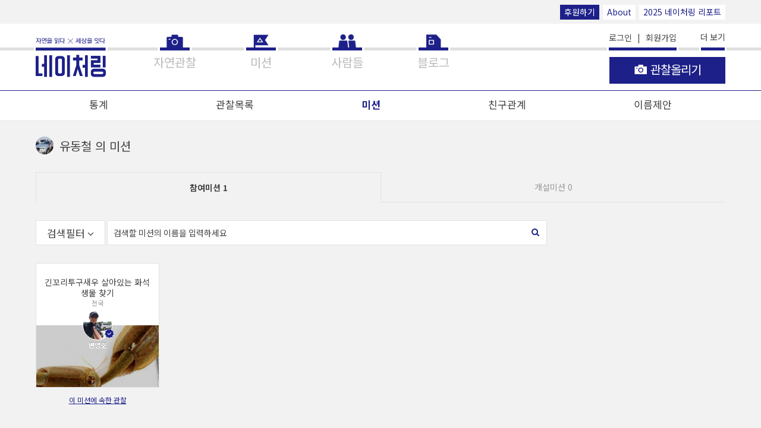

--- FILE ---
content_type: application/javascript
request_url: https://naturing.net/js2/filter/filter3.js
body_size: 10945
content:
var elemHTML = document.getElementsByTagName('html')[0],
    elemBody = document.body,
    $elemWindow = $(window),
    elemBtnSearch = document.querySelector('.js-search-mission'),
    formSearch = document.querySelector('.filter__search'),
    elemBtnFilterSearch = document.querySelector('.btn-filter-search'),
    elemFilter = document.querySelector('.filter'),
    elemBtnFilter = document.querySelector('.js-btn-filter'),
    elemBtnReset = document.querySelector('.js-btn-filter-reset'),
    elemBtnAllDate = document.querySelector('.js-btn-mission-date-all'),
    elemBtnClose = document.querySelector('.js-btn-filter-close'),
    elemInputSearch = document.getElementById('input-search-mission'),
    elemBtnSpeciesAll = document.querySelector('.filter__species-btn--all'),
    elemBtnAreaAll = document.querySelector('.filter__area-btn:first-child'),
    filterGroup1, filterGroup3,
    controlFilter, resetFilter,
    stateFilter = false;

controlFilter = function () {
    if (stateFilter) {
        elemHTML.classList.remove('filter-on');
        // resetFilter();
        stateFilter = false;
    } else {
        elemHTML.classList.add('filter-on');
        elemFilter.style.top = elemBtnFilter.offsetTop + 50 + 'px';
        stateFilter = true;
    }
};

resetFilter = function () {
    location.href = location.pathname;

    elemBtnSpeciesAll.click();
    elemBtnAreaAll.click();
    elemBtnAllDate.click();

    $('#search_user_name').val('');
    $('#search_user_seq').val('');
};

function hideSuggestions() {
    var suggestions = document.querySelectorAll('.autocomplete-suggestions');
    suggestions.forEach(function (item) {
        item.style.display = 'none';
    });
    // var inputs = document.querySelectorAll('input[autocomplete]');
    // inputs.forEach(function (item) {
    //     item.value = '';
    // });
}

// 생물 분류
filterGroup1 = ntr.filter({
    id: 'js-filter-species',
    callback: function (elem) {
        console.log(elem.getAttribute('data-value') + ': ' + elem.getAttribute('data-apply'));
    },
});

// 지역
filterGroup3 = ntr.filter({
    id: 'js-filter-area',
    callback: function (elem) {
        console.log(elem.getAttribute('data-value') + ': ' + elem.getAttribute('data-apply'));
    },
});

// datepicker 관련
elemBody.addEventListener('click', function (e) {
    if (e.target.className.indexOf('suggestion') >= 0 ||
        e.target.parentNode.className.indexOf('suggestion') >= 0) return;
    if (e.target.className.indexOf('ui-') < 0
        && e.target.nodeName.indexOf('OPTION') < 0) {
        stateFilter = true;
        controlFilter();
    }
});

// elemFilter.addEventListener('click', function (e) {
//     e.stopPropagation();
// });

if(elemFilter) {
    elemFilter.addEventListener('click', function (e) {
        if (e.target.className.indexOf('filter') >= 0) {
            hideSuggestions();
        }
        e.stopPropagation();
    });
}

// 필터 열고 닫기
elemBtnFilter.addEventListener('click', function (e) {
    e.stopPropagation();
    controlFilter();
}, false);

elemBtnClose.addEventListener('click', function () {
    stateFilter = true;
    controlFilter();
}, false);

// 조건 초기화 버튼
elemBtnReset.addEventListener('click', function () {
    resetFilter();
}, false);

elemBtnAllDate.addEventListener('click', function () {
    $('#start_year').val('');
    $('#start_month').val('');
    $('.year').val('');
    $('.month').val('');
    elemBtnAllDate.classList.add('filter__btn--active');
}, false);

var stateEventDispatched;
if (elemBtnSearch) {
    elemBtnSearch.addEventListener('click', function (e) {
        var event = new Event('submit', {
            'bubbles': true,
            'cancelable': true
        });

        formSearch.dispatchEvent(event);
        stateEventDispatched = true;
    });
}

formSearch.addEventListener('submit', function (e) {
    e.preventDefault();
    // if (stateEventDispatched) { return false; }
    elemBtnFilterSearch.click();
});

elemBtnFilterSearch.addEventListener('click', function () {
    var search = $('#input-search-mission').val();
    var orderCode = $('#js-filter-species').find('[data-apply=true]').map(function (i, v) { return $(v).attr('data-value'); }).toArray().join(',');
    var area = $('#js-filter-area').find('[data-apply=true]').map(function (i, v) { return $(v).attr('data-value'); }).toArray().join(',');
    var sort_type = $('.mission-sort__select').val();
    var other = $('.viewtype').find('.groupbtn--active').attr('data-other');

    var search_user_name = $('#search_user_name').val();
    if(!search_user_name.trim()){
        $('#search_user_seq').val('');
    }
    var search_user_seq = $('#search_user_seq').val();

    console.log(other);

    var query = $.param({
        search: search,
        order_code: orderCode,
        area: area,
        start_year: $('#start_year').val(),
        start_month: $('#start_month').val(),
        sort_type: sort_type,
        other: other,

        search_user_name: search_user_name,
        search_user_seq: search_user_seq
    });

    $(elemBody).append($('<div class="loader-container--full"><div class="loader"></div></div>'));

    if(location.pathname == '/m/') {
        location.href = 'search?' + query;
    } else {
        location.href = '?' + query;
    }

    return false;
});

$('#search_user_name').devbridgeAutocomplete({
    serviceUrl: '/u/name/search',
    minChars: 1,
    triggerSelectOnValidInput: false,
    autoSelectFirst: true,
    //noCache: true,
    //onSearchStart: function(params){
    //    //console.log(params);
    //    if(!ntr.utils.nrHan(params.query, '')) {
    //        return false;
    //    }
    //},
    onSelect: function(suggestion) {
        //var data = JSON.parse(suggestion.data);
        $('#search_user_name').val(suggestion.value);
        $('#search_user_seq').val(suggestion.data.user_seq);
    },
    formatResult: function (suggestion, currentValue) {
        //console.log(suggestion);
        //console.log(currentValue);
        //var data = JSON.parse(suggestion.data);
        return '<div class="suggestion-user suggestion-thumbnail-text">' +
            '<img src="' + (suggestion.data.img||'/images2/default_profile.gif') + '" /> ' + // 20210715 준모 - 프로필 사진 라운딩 처리 필요 시 이 부분 작업 필요함.
            $.Autocomplete.formatResult(suggestion, currentValue).replace(/\s/gi, '&nbsp;') +
            '</div>';
    }
});


// 주소 쿼리에서 값 가져와서 필터 세팅
(function () {
    function turnOnFilterCheckIcon() {
        // debugger;
        $('.iFilterCheck').show();
    }
    
    $.ajax({
        url: '/current_year',
        success: function (data, textStatus, jqXHR) {
            //console.log(data);

            // 필터 기간 설정
            $('#start_year').combodate({
                minYear: 1919,
                maxYear: data.current_year
            });

            $('#start_month').combodate();

            $('.combodate .year, .combodate .month').on('change', function () {
                elemBtnAllDate.classList.remove('filter__btn--active');
            });
        },
        error: function(jqXHR, textStatus, errorThrown) {
            //console.log(jqXHR, textStatus, errorThrown);
        }
    });

    var pageAddress = window.location.href;
    if (pageAddress.indexOf('?') < 0) { return; }
    var queryStr = pageAddress.substr(pageAddress.indexOf('?')+1, 1000);
    var queries = queryStr.split('&');
    var queryData = {};
    var strArr;
    var strValue;

    for (var i = 0; i < queries.length; i++) {
        if(queries[i].indexOf('=') > 0){
            strArr = queries[i].split('=');
            strValue = strArr[1].split('%2C');
            queryData[strArr[0]] = strValue;
        }else{
            queryData[queries[i]] = '';
        }
    }

    var elemBtnSpeciesArr = [],
        elemBtnAreaArr = [];

    // if (!queryData.order_code) { return; }
    // if (!queryData.area) { return; }

    if(queryData.order_code) {
        for (var i = 0; i < queryData.order_code.length; i++) {
            elemBtnSpeciesArr.push(document.querySelector('.filter__species-btn--' + queryData.order_code[i]));
            if(queryData.order_code[i])
                turnOnFilterCheckIcon();
        }
    }

    if(queryData.area) {
        for (var k = 0; k < queryData.area.length; k++) {
            elemBtnAreaArr.push(document.querySelector('.filter__area-btn[data-value="' + decodeURIComponent(queryData.area[k]) + '"]'));
            if(queryData.area[k])
                turnOnFilterCheckIcon();
        }
    }

    if (elemBtnSpeciesArr[0]) {
        [].forEach.call(elemBtnSpeciesArr, function (obj) {
            obj.click();
        });
    }
    if (elemBtnAreaArr[0]) {
        [].forEach.call(elemBtnAreaArr, function (obj) {
            obj.click();
        });
    }

    var elemSearchInput = document.querySelector('#input-search-mission');

    if (queryData.search) {
        elemSearchInput.value = decodeURIComponent(queryData.search);
        if(decodeURIComponent(queryData.search))
            turnOnFilterCheckIcon();
    }

    var elemSearchUserNameInput = document.querySelector('#search_user_name'),
        elemSearchUserSeqInput = document.querySelector('#search_user_seq');

    if (queryData.search_user_name) {
        elemSearchUserNameInput.value = decodeURIComponent(queryData.search_user_name);
        elemSearchUserSeqInput.value = decodeURIComponent(queryData.search_user_seq);
        if(decodeURIComponent(queryData.search_user_name))
            turnOnFilterCheckIcon();
    }

    setTimeout(function () {
        if((queryData.start_year && queryData.start_year != '') || (queryData.start_month && queryData.start_month != '')){
            if (queryData.start_year) {
                //console.log(queryData.start_year);
                $('#start_year').combodate('setValue', queryData.start_year + '');
                elemBtnAllDate.classList.remove('filter__btn--active');
                turnOnFilterCheckIcon();
            }

            if (queryData.start_month) {
                //console.log(queryData.start_month);
                // elemSelectMonth = document.querySelector('select.month');

                // var start_month = queryData.start_month[0];
                // start_month *= 1;
                //
                // if (start_month == 0) {
                //     start_month = '01';
                // } else {
                //     start_month = '0' + (++start_month);
                // }

                $('#start_month').combodate('setValue', queryData.start_month + '');
                elemBtnAllDate.classList.remove('filter__btn--active');
                turnOnFilterCheckIcon();
            }
        }else{
            elemBtnAllDate.classList.add('filter__btn--active');
        }
    }, 1000);

})();


















    
    
    

--- FILE ---
content_type: application/javascript
request_url: https://naturing.net/js2/profile/missions.js
body_size: 2189
content:
(function () {
    
    var elemHTML = document.getElementsByTagName('html')[0],
        elemBody = document.body,
        elemProfileContainer = document.querySelector('.profile-container'),
        elemMissions = document.querySelector('.missions'),
        $elemWindow = $(window);


    if (elemMissions) {
        elemMissions.addEventListener('click', function (e) {
            var elemTarget = e.target;

            var role = elemTarget.getAttribute('data-role');

            switch (role) {
                case 'delete-temp-mis':
                    e.stopPropagation();
                    e.preventDefault();
                    // alert(elemTarget.getAttribute('data-mis-id') + '번 미션 삭제');
                    ntr.utils.progressShow(elemBody);
                    $.ajax({
                        url: '/api/v1/missions/' + elemTarget.getAttribute('data-mis-id') ,
                        method: 'delete',
                        headers: { api_key: apiKey },
                        success: function (data, textStatus, jqXHR) {
                            ntr.utils.progressHide();
                            if(mission_length == 1 && location.params('page') > 0) {
                                location.params({page: location.params('page') - 1});
                            }else{
                                location.reload();
                            }
                        },
                        error: function(jqXHR, textStatus, errorThrown) {
                            ntr.utils.progressHide();
                            console.log(jqXHR, textStatus, errorThrown);
                        }
                    });
                    break;
            }
        }, true);
    }

    // 필터 기간 설정
    // $('#starttime').combodate({
    //     minYear: 2000,
    //     maxYear: 2017
    // });
    //
    // $('#endtime').combodate({
    //     minYear: 2000,
    //     maxYear: 2017
    // });
    //
    // $('#starttime2').combodate({
    //     minYear: 2000,
    //     maxYear: 2017
    // });
    //
    // $('#endtime2').combodate({
    //     minYear: 2000,
    //     maxYear: 2017
    // });
    
})();



--- FILE ---
content_type: application/javascript
request_url: https://naturing.net/js2/ext/combodate.js
body_size: 17669
content:
/**
* Combodate - 1.0.7
* Dropdown date and time picker.
* Converts text input into dropdowns to pick day, month, year, hour, minute and second.
* Uses momentjs as datetime library http://momentjs.com.
* For i18n include corresponding file from https://github.com/timrwood/moment/tree/master/lang 
*
* Confusion at noon and midnight - see http://en.wikipedia.org/wiki/12-hour_clock#Confusion_at_noon_and_midnight
* In combodate: 
* 12:00 pm --> 12:00 (24-h format, midday)
* 12:00 am --> 00:00 (24-h format, midnight, start of day)
* 
* Differs from momentjs parse rules:
* 00:00 pm, 12:00 pm --> 12:00 (24-h format, day not change)
* 00:00 am, 12:00 am --> 00:00 (24-h format, day not change)
* 
* 
* Author: Vitaliy Potapov
* Project page: http://github.com/vitalets/combodate
* Copyright (c) 2012 Vitaliy Potapov. Released under MIT License.
**/
(function ($) {

    var Combodate = function (element, options) {
        this.$element = $(element);
        if(!this.$element.is('input')) {
            $.error('Combodate should be applied to INPUT element');
            return;
        }
        this.options = $.extend({}, $.fn.combodate.defaults, options, this.$element.data());
        this.init();  
     };

    Combodate.prototype = {
        constructor: Combodate, 
        init: function () {
            this.map = {
                //key   regexp    moment.method
                day:    ['D',    'date'], 
                month:  ['M',    'month'], 
                year:   ['Y',    'year'], 
                hour:   ['[Hh]', 'hours'],
                minute: ['m',    'minutes'], 
                second: ['s',    'seconds'],
                ampm:   ['[Aa]', ''] 
            };
            
            this.$widget = $('<span class="combodate"></span>').html(this.getTemplate());
                      
            this.initCombos();
            
            //update original input on change 
            this.$widget.on('change', 'select', $.proxy(function(e) {
                this.$element.val(this.getValue()).change();
                // update days count if month or year changes
                if (this.options.smartDays) {
                    if ($(e.target).is('.month') || $(e.target).is('.year')) {
                        this.fillCombo('day');
                    }
                }
            }, this));
            
            this.$widget.find('select').css('width', 'auto');
                                       
            // hide original input and insert widget                                       
            this.$element.hide().after(this.$widget);
            
            // set initial value
            this.setValue(this.$element.val() || this.options.value);
        },
        
        /*
         Replace tokens in template with <select> elements 
        */         
        getTemplate: function() {
            var tpl = this.options.template;
            var customClass = this.options.customClass;

            //first pass
            $.each(this.map, function(k, v) {
                v = v[0]; 
                var r = new RegExp(v+'+'),
                    token = v.length > 1 ? v.substring(1, 2) : v;
                    
                tpl = tpl.replace(r, '{'+token+'}');
            });

            //replace spaces with &nbsp;
            tpl = tpl.replace(/ /g, '&nbsp;');

            //second pass
            $.each(this.map, function(k, v) {
                v = v[0];
                var token = v.length > 1 ? v.substring(1, 2) : v;
                    
                tpl = tpl.replace('{'+token+'}', '<select class="'+k+' '+customClass+'"></select>');
            });   

            return tpl;
        },
        
        /*
         Initialize combos that presents in template 
        */        
        initCombos: function() {
            for (var k in this.map) {
                var $c = this.$widget.find('.'+k);
                // set properties like this.$day, this.$month etc.
                this['$'+k] = $c.length ? $c : null;
                // fill with items
                this.fillCombo(k);
            }
        },

        /*
         Fill combo with items 
        */        
        fillCombo: function(k) {
            var $combo = this['$'+k];
            if (!$combo) {
                return;
            }

            // define method name to fill items, e.g `fillDays`
            var f = 'fill' + k.charAt(0).toUpperCase() + k.slice(1); 
            var items = this[f]();
            var value = $combo.val();

            $combo.empty();
            for(var i=0; i<items.length; i++) {
                $combo.append('<option value="'+items[i][0]+'">'+items[i][1]+'</option>');
            }

            $combo.val(value);
        },

        /*
         Initialize items of combos. Handles `firstItem` option 
        */
        fillCommon: function(key) {
            var values = [],
                relTime;
                
            if(this.options.firstItem === 'name') {
                //need both to support moment ver < 2 and  >= 2
                relTime = moment.relativeTime || moment.langData()._relativeTime; 
                var header = typeof relTime[key] === 'function' ? relTime[key](1, true, key, false) : relTime[key];
                //take last entry (see momentjs lang files structure) 
                header = header.split(' ').reverse()[0];                
                values.push(['', header]);
            } else if(this.options.firstItem === 'empty') {
                values.push(['', '']);
            }
            return values;
        },  


        /*
        fill day
        */
        fillDay: function() {
            var items = this.fillCommon('d'), name, i,
                twoDigit = this.options.template.indexOf('DD') !== -1,
                daysCount = 31;

            // detect days count (depends on month and year)
            // originally https://github.com/vitalets/combodate/pull/7
            if (this.options.smartDays && this.$month && this.$year) {
                var month = parseInt(this.$month.val(), 10);
                var year = parseInt(this.$year.val(), 10);

                if (!isNaN(month) && !isNaN(year)) {
                    daysCount = moment([year, month]).daysInMonth();
                }
            }

            for (i = 1; i <= daysCount; i++) {
                name = twoDigit ? this.leadZero(i) : i;
                items.push([i, name]);
            }
            return items;        
        },
        
        /*
        fill month
        */
        fillMonth: function() {
            var items = this.fillCommon('M'), name, i, 
                longNames = this.options.template.indexOf('MMMM') !== -1,
                shortNames = this.options.template.indexOf('MMM') !== -1,
                twoDigit = this.options.template.indexOf('MM') !== -1;
                
            for(i=0; i<=11; i++) {
                if(longNames) {
                    //see https://github.com/timrwood/momentjs.com/pull/36
                    name = moment().date(1).month(i).format('MMMM');
                } else if(shortNames) {
                    name = moment().date(1).month(i).format('MMM');
                } else if(twoDigit) {
                    name = this.leadZero(i+1);
                } else {
                    name = i+1;
                }
                items.push([i, name]);
            } 
            return items;
        },  
        
        /*
        fill year
        */
        fillYear: function() {
            var items = [], name, i, 
                longNames = this.options.template.indexOf('YYYY') !== -1;
           
            for(i=this.options.maxYear; i>=this.options.minYear; i--) {
                name = longNames ? i : (i+'').substring(2);
                items[this.options.yearDescending ? 'push' : 'unshift']([i, name]);
            }
            
            items = this.fillCommon('y').concat(items);
            
            return items;              
        },    
        
        /*
        fill hour
        */
        fillHour: function() {
            var items = this.fillCommon('h'), name, i,
                h12 = this.options.template.indexOf('h') !== -1,
                h24 = this.options.template.indexOf('H') !== -1,
                twoDigit = this.options.template.toLowerCase().indexOf('hh') !== -1,
                min = h12 ? 1 : 0, 
                max = h12 ? 12 : 23;
                
            for(i=min; i<=max; i++) {
                name = twoDigit ? this.leadZero(i) : i;
                items.push([i, name]);
            } 
            return items;                 
        },    
        
        /*
        fill minute
        */
        fillMinute: function() {
            var items = this.fillCommon('m'), name, i,
                twoDigit = this.options.template.indexOf('mm') !== -1;

            for(i=0; i<=59; i+= this.options.minuteStep) {
                name = twoDigit ? this.leadZero(i) : i;
                items.push([i, name]);
            }    
            return items;              
        },  
        
        /*
        fill second
        */
        fillSecond: function() {
            var items = this.fillCommon('s'), name, i,
                twoDigit = this.options.template.indexOf('ss') !== -1;

            for(i=0; i<=59; i+= this.options.secondStep) {
                name = twoDigit ? this.leadZero(i) : i;
                items.push([i, name]);
            }    
            return items;              
        },  
        
        /*
        fill ampm
        */
        fillAmpm: function() {
            var ampmL = this.options.template.indexOf('a') !== -1,
                ampmU = this.options.template.indexOf('A') !== -1,            
                items = [
                    ['am', ampmL ? 'am' : 'AM'],
                    ['pm', ampmL ? 'pm' : 'PM']
                ];
            return items;                              
        },                                       

        /*
         Returns current date value from combos. 
         If format not specified - `options.format` used.
         If format = `null` - Moment object returned.
        */
        getValue: function(format) {
            var dt, values = {}, 
                that = this,
                notSelected = false;
                
            //getting selected values    
            $.each(this.map, function(k, v) {
                if(k === 'ampm') {
                    return;
                }
                var def = k === 'day' ? 1 : 0;
                  
                values[k] = that['$'+k] ? parseInt(that['$'+k].val(), 10) : def; 
                
                if(isNaN(values[k])) {
                   notSelected = true;
                   return false; 
                }
            });
            
            //if at least one visible combo not selected - return empty string
            if(notSelected) {
               return '';
            }
            
            //convert hours 12h --> 24h 
            if(this.$ampm) {
                //12:00 pm --> 12:00 (24-h format, midday), 12:00 am --> 00:00 (24-h format, midnight, start of day)
                if(values.hour === 12) {
                    values.hour = this.$ampm.val() === 'am' ? 0 : 12;                    
                } else {
                    values.hour = this.$ampm.val() === 'am' ? values.hour : values.hour+12;
                }
            }    
            
            dt = moment([values.year, values.month, values.day, values.hour, values.minute, values.second]);
            
            //highlight invalid date
            this.highlight(dt);
                              
            format = format === undefined ? this.options.format : format;
            if(format === null) {
               return dt.isValid() ? dt : null; 
            } else {
               return dt.isValid() ? dt.format(format) : ''; 
            }           
        },
        
        setValue: function(value) {
            if(!value) {
                return;
            }
            
            // parse in strict mode (third param `true`)
            var dt = typeof value === 'string' ? moment(value, this.options.format, true) : moment(value),
                that = this,
                values = {};
            
            //function to find nearest value in select options
            function getNearest($select, value) {
                var delta = {};
                $select.children('option').each(function(i, opt){
                    var optValue = $(opt).attr('value'),
                    distance;

                    if(optValue === '') return;
                    distance = Math.abs(optValue - value); 
                    if(typeof delta.distance === 'undefined' || distance < delta.distance) {
                        delta = {value: optValue, distance: distance};
                    } 
                }); 
                return delta.value;
            }             
            
            if(dt.isValid()) {
                //read values from date object
                $.each(this.map, function(k, v) {
                    if(k === 'ampm') {
                       return; 
                    }
                    values[k] = dt[v[1]]();
                });
               
                if(this.$ampm) {
                    //12:00 pm --> 12:00 (24-h format, midday), 12:00 am --> 00:00 (24-h format, midnight, start of day)
                    if(values.hour >= 12) {
                        values.ampm = 'pm';
                        if(values.hour > 12) {
                            values.hour -= 12;
                        }
                    } else {
                        values.ampm = 'am';
                        if(values.hour === 0) {
                            values.hour = 12;
                        }
                    } 
                }
               
                $.each(values, function(k, v) {
                    //call val() for each existing combo, e.g. this.$hour.val()
                    if(that['$'+k]) {
                       
                        if(k === 'minute' && that.options.minuteStep > 1 && that.options.roundTime) {
                           v = getNearest(that['$'+k], v);
                        }
                       
                        if(k === 'second' && that.options.secondStep > 1 && that.options.roundTime) {
                           v = getNearest(that['$'+k], v);
                        }                       
                       
                        that['$'+k].val(v);
                    }
                });

                // update days count
                if (this.options.smartDays) {
                    this.fillCombo('day');
                }
               
               this.$element.val(dt.format(this.options.format)).change();
            }
        },
        
        /*
         highlight combos if date is invalid
        */
        highlight: function(dt) {
            if(!dt.isValid()) {
                if(this.options.errorClass) {
                    this.$widget.addClass(this.options.errorClass);
                } else {
                    //store original border color
                    if(!this.borderColor) {
                        this.borderColor = this.$widget.find('select').css('border-color'); 
                    }
                    this.$widget.find('select').css('border-color', 'red');
                } 
            } else {
                if(this.options.errorClass) {
                    this.$widget.removeClass(this.options.errorClass);
                } else {
                    this.$widget.find('select').css('border-color', this.borderColor);
                }  
            }
        },
        
        leadZero: function(v) {
            return v <= 9 ? '0' + v : v; 
        },
        
        destroy: function() {
            this.$widget.remove();
            this.$element.removeData('combodate').show();
        }
        
        //todo: clear method        
    };

    $.fn.combodate = function ( option ) {
        var d, args = Array.apply(null, arguments);
        args.shift();

        //getValue returns date as string / object (not jQuery object)
        if(option === 'getValue' && this.length && (d = this.eq(0).data('combodate'))) {
          return d.getValue.apply(d, args);
        }        
        
        return this.each(function () {
            var $this = $(this),
            data = $this.data('combodate'),
            options = typeof option == 'object' && option;
            if (!data) {
                $this.data('combodate', (data = new Combodate(this, options)));
            }
            if (typeof option == 'string' && typeof data[option] == 'function') {
                data[option].apply(data, args);
            }
        });
    };  
    
    $.fn.combodate.defaults = {
         //in this format value stored in original input
        format: 'DD-MM-YYYY HH:mm',      
        //in this format items in dropdowns are displayed
        template: 'D / MMM / YYYY   H : mm',
        //initial value, can be `new Date()`    
        value: null,                       
        minYear: 1970,
        maxYear: 2015,
        yearDescending: true,
        minuteStep: 5,
        secondStep: 1,
        firstItem: 'empty', //'name', 'empty', 'none'
        errorClass: null,
        customClass: '',
        roundTime: true, // whether to round minutes and seconds if step > 1
        smartDays: false // whether days in combo depend on selected month: 31, 30, 28
    };

}(window.jQuery));